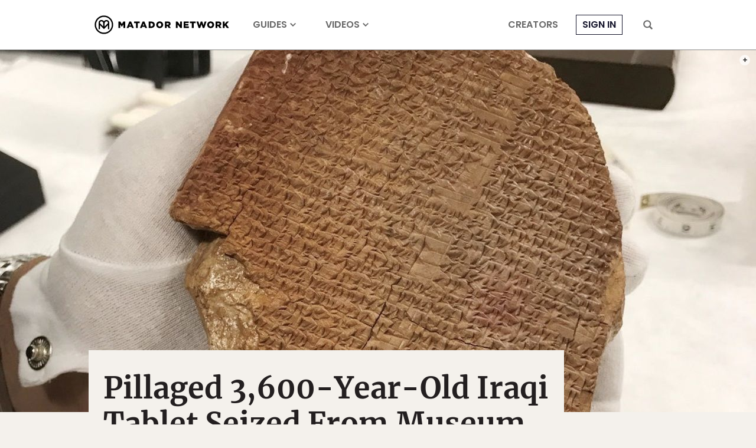

--- FILE ---
content_type: text/html; charset=utf-8
request_url: https://www.google.com/recaptcha/api2/aframe
body_size: 265
content:
<!DOCTYPE HTML><html><head><meta http-equiv="content-type" content="text/html; charset=UTF-8"></head><body><script nonce="wAr-neTT9564TyonEkkrdA">/** Anti-fraud and anti-abuse applications only. See google.com/recaptcha */ try{var clients={'sodar':'https://pagead2.googlesyndication.com/pagead/sodar?'};window.addEventListener("message",function(a){try{if(a.source===window.parent){var b=JSON.parse(a.data);var c=clients[b['id']];if(c){var d=document.createElement('img');d.src=c+b['params']+'&rc='+(localStorage.getItem("rc::a")?sessionStorage.getItem("rc::b"):"");window.document.body.appendChild(d);sessionStorage.setItem("rc::e",parseInt(sessionStorage.getItem("rc::e")||0)+1);localStorage.setItem("rc::h",'1769001982403');}}}catch(b){}});window.parent.postMessage("_grecaptcha_ready", "*");}catch(b){}</script></body></html>

--- FILE ---
content_type: application/javascript
request_url: https://prism.app-us1.com/?a=90963874&u=https%3A%2F%2Fmatadornetwork.com%2Fread%2Fancient-tablet-found-washington%2F
body_size: 122
content:
window.visitorGlobalObject=window.visitorGlobalObject||window.prismGlobalObject;window.visitorGlobalObject.setVisitorId('9b25a73a-663c-4868-b555-74668aeb4aed', '90963874');window.visitorGlobalObject.setWhitelistedServices('tracking', '90963874');